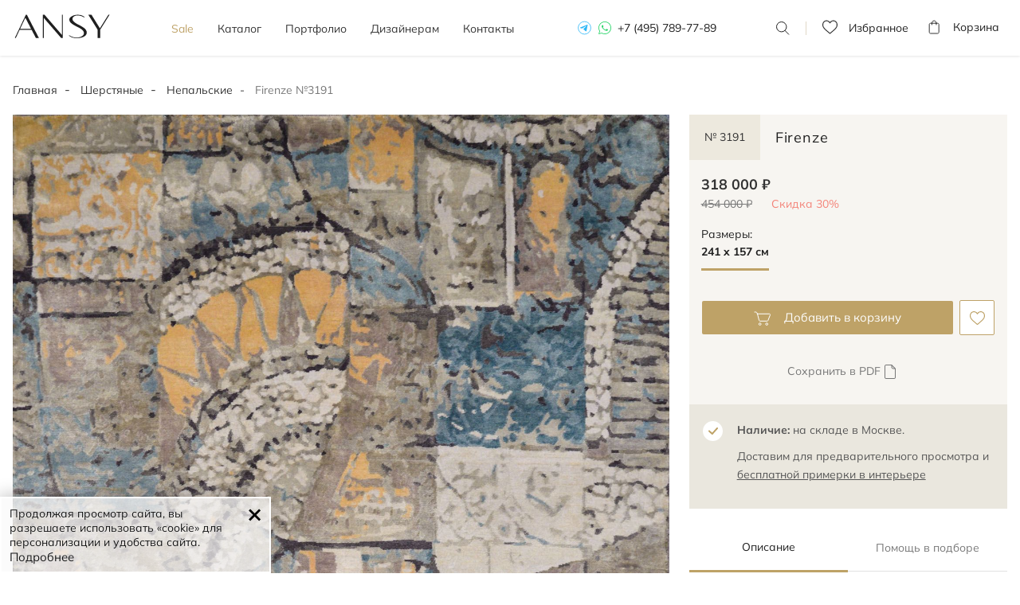

--- FILE ---
content_type: text/html; charset=UTF-8
request_url: https://ansygallery.ru/sherstyanye/firenze/
body_size: 14400
content:
<!DOCTYPE html>
<html lang="ru" itemscope itemtype="http://schema.org/WebPage">
<head>
    <meta charset="utf-8">
    <meta http-equiv="X-UA-Compatible" content="IE=edge">
    <meta name="viewport" content="width=device-width, initial-scale=1.0, shrink-to-fit=no , user-scalable=no">
    <meta name=“robots” content=“noyaca”/>

    <title itemprop="name">Непальский шерстяной ковер FIRENZE № 3191 (241 x 157 см) – купить онлайн в Москве</title>
    <meta name="description" content="Красивый непальский ковер FIRENZE № 3191. Соткан из высококачественных материалов и технологий ручного ковроткачества. Доступна виртуальная примерка под ваш интерьер." itemprop="description" />
    <meta name="keywords" content="Ковер FIRENZE 241 х 157 см" />
    
	<!--link rel="icon" type="image/svg+xml" href="/images/favicon.svg">
	<link rel="shortcut icon" type="image/svg+xml" href="/images/favicon.svg">
	<link rel="mask-icon" href="/images/favicon-mask.svg" color="#000000">
	<meta name="theme-color" content="#ffffff"-->
	
	<link rel="apple-touch-icon" sizes="180x180" href="/images/apple-touch-icon.png">
	<link rel="icon" type="image/svg+xml" href="/images/favicon.svg">
	<link rel="manifest" href="/images/site.webmanifest">
	<link rel="mask-icon" href="/images/safari-pinned-tab.svg" color="#bea267">
	<link rel="shortcut icon" href="/images/favicon.ico">
	<meta name="msapplication-TileColor" content="#bea267">
	<meta name="msapplication-config" content="/images/browserconfig.xml">
	<meta name="theme-color" content="#ffffff">

    
    <!-- Appended styles for site -->
        <link rel="stylesheet" href="/css/dist/all.min.css?v=1.6.12.0">
        <!--link rel="stylesheet" href="/css/ansygallery.ru/styles.css"-->

    <!-- NEW DESIGN 2023 CSS STYLES -->
    <link href="/css/ansygallery.ru/design-new-2023/swiper-bundle.css" rel="stylesheet">
    <link href="/css/ansygallery.ru/design-new-2023/style-new-2023.css?v=1.6.12.0" rel="stylesheet">
    <!-- NEW DESIGN 2023 CSS STYLES -->

        <link rel="canonical" href="https://ansygallery.ru/sherstyanye/firenze/"/>
    
    <!--[if lt IE 9]>
    <script src="https://oss.maxcdn.com/html5shiv/3.7.2/html5shiv.min.js"></script>
    <script src="https://oss.maxcdn.com/respond/1.4.2/respond.min.js"></script>
    <![endif]-->

    <!--
        <script>document.oncontextmenu = function (){return false};</script>
        -->

    <script>
        const MAX_FILESIZE = 5;
        const UPLOAD_FILE_TEXT = 'Загрузить файл ( макс. ' + MAX_FILESIZE + ' Mб.)';

        var ansygalleryCatalogScrollTop = false;
        
    </script>

    <!-- calltouch -->

    <script>

        (function(w,d,n,c){w.CalltouchDataObject=n;w[n]=function(){w[n]["callbacks"].push(arguments)};if(!w[n]["callbacks"]){w[n]["callbacks"]=[]}w[n]["loaded"]=false;if(typeof c!=="object"){c=[c]}w[n]["counters"]=c;for(var i=0;i<c.length;i+=1){p(c[i])}function p(cId){var a=d.getElementsByTagName("script")[0],s=d.createElement("script"),i=function(){a.parentNode.insertBefore(s,a)},m=typeof Array.prototype.find === 'function',n=m?"init-min.js":"init.js";s.async=true;s.src="https://mod.calltouch.ru/"+n+"?id="+cId;if(w.opera=="[object Opera]"){d.addEventListener("DOMContentLoaded",i,false)}else{i()}}})(window,document,"ct","os4ni7uh");

        window.sendToCallTouch = function(ct_data) {
            let ctParams = window.ct ? window.ct('calltracking_params','os4ni7uh') : undefined;
            let sessionId = '';

            if (ctParams && ctParams.sessionId) {
                sessionId = ctParams.sessionId;
            } else {
                sessionId = document.cookie.match(/_ct_session_id=([^;]+)/)?.[1] || '';
            }

            if (sessionId) ct_data['sessionId'] = sessionId;

            console.log(ct_data);

            $.ajax({
                url: 'https://api.calltouch.ru/calls-service/RestAPI/requests/78913/register/',
                dataType: 'json',
                type: 'POST',
                data: ct_data
            });
        };

    </script>

    <!-- calltouch -->
</head>
<body class="d-flex"><!-- new-design2020 -->
<div class="wrapper">
	<header class="header-menu ">

		<div class="container">
			<div class="header-block flex">
				<div id="header__mob-burger" class="header__mob-burger mobile-nav">
					<div class="header__mob-burger-icon">
						<span class="header__mob-burger-line header__mob-burger-line-1"></span>
						<span class="header__mob-burger-line header__mob-burger-line-2"></span>
						<span class="header__mob-burger-line header__mob-burger-line-3"></span>
					</div>
					<span class="header__mob-burger-text">Меню</span>
				</div>
				<div class="logo">
					<a href="/" itemprop="url">
						<img src="/images/design-new-2023/logo.svg" title="ANSY carpet company" alt="Логотип интернет-магазина ANSY carpet company">
					</a>
				</div>
				<nav>
					<ul class="nav flex" itemscope itemtype="http://schema.org/SiteNavigationElement">
						<li class="_color">
							<a href="/promo/" itemprop="name">Sale</a>
						</li>
						<li class="dropdown " itemprop="name">
							<a href="/catalog/" id="dLabel" aria-haspopup="true" aria-expanded="false"
							   itemprop="url" class="dropdown__arrow">
								Каталог
							</a>
							<div class="dropdown-menu" aria-labelledby="dLabel">
								<div class="catalog-page__categoryContainer-list">
									<div class="flex">
																														<div class="catalog-page__categoryContainer-list-wrapper">
											<span class="catalog-page__categoryContainer-list-title">Стиль</span>
											<div class="catalog-page__categoryContainer-list-body">
												<ul class="catalog-page__categoryContainer-list-ul">
																										<li class="catalog-page__categoryContainer-list-li">
														<a href="/classic/">Классические</a>
													</li>
																										<li class="catalog-page__categoryContainer-list-li">
														<a href="/sovremennye/">Современные</a>
													</li>
																										<li class="catalog-page__categoryContainer-list-li">
														<a href="/design/">Дизайнерские</a>
													</li>
																										<li class="catalog-page__categoryContainer-list-li">
														<a href="/kilim/">Килимы и сумахи</a>
													</li>
																									</ul>
											</div>
										</div>
										
																														<div class="catalog-page__categoryContainer-list-wrapper">
											<span class="catalog-page__categoryContainer-list-title">Материал</span>
											<div class="catalog-page__categoryContainer-list-body">
												<ul class="catalog-page__categoryContainer-list-ul">
																										<li class="catalog-page__categoryContainer-list-li">
														<a href="/sherstyanye/" >Шерстяные</a>
													</li>
																										<li class="catalog-page__categoryContainer-list-li">
														<a href="/shelkovye/" >Шелковые</a>
													</li>
																										<li class="catalog-page__categoryContainer-list-li">
														<a href="/sherst-shelk/" >Шерсть и шелк</a>
													</li>
																										<li class="catalog-page__categoryContainer-list-li">
														<a href="/bezvorsovye/" >Безворсовые</a>
													</li>
																									</ul>
											</div>
										</div>
										
                                                                                <div class="catalog-page__categoryContainer-list-wrapper">
											<span class="catalog-page__categoryContainer-list-title">Форма</span>
											<div class="catalog-page__categoryContainer-list-body">
												<ul class="catalog-page__categoryContainer-list-ul">
                                                    													<li class="catalog-page__categoryContainer-list-li" >
														<a href="/catalog/?shape=5#shape">
                                                            Прямоугольные														</a>
													</li>
                                                    													<li class="catalog-page__categoryContainer-list-li" >
														<a href="/catalog/?shape=6#shape">
                                                            Квадратные														</a>
													</li>
                                                    													<li class="catalog-page__categoryContainer-list-li" >
														<a href="/catalog/?shape=1#shape">
                                                            Круглые														</a>
													</li>
                                                    													<li class="catalog-page__categoryContainer-list-li" >
														<a href="/catalog/?shape=2#shape">
                                                            Овальные														</a>
													</li>
                                                                                                        </ul>
                                                    <ul class="catalog-page__categoryContainer-list-ul">
                                                        													<li class="catalog-page__categoryContainer-list-li" >
														<a href="/catalog/?shape=4#shape">
                                                            Парные														</a>
													</li>
                                                    													<li class="catalog-page__categoryContainer-list-li" >
														<a href="/catalog/?shape=3#shape">
                                                            Ковровые дорожки														</a>
													</li>
                                                    													<li class="catalog-page__categoryContainer-list-li" >
														<a href="/catalog/?shape=7#shape">
                                                            Неправильной формы														</a>
													</li>
                                                    												</ul>
											</div>
										</div>
                                        
                                        										<div class="catalog-page__categoryContainer-list-wrapper">
											<span class="catalog-page__categoryContainer-list-title">узор</span>
											<div class="catalog-page__categoryContainer-list-body">
												<ul class="catalog-page__categoryContainer-list-ul">
                                                                                                          <li class="catalog-page__categoryContainer-list-li">
                                                        <a href="/catalog/?pattern=1#pattern">
                                                            Растительный                                                        </a>
                                                      </li>
                                                                                                          <li class="catalog-page__categoryContainer-list-li">
                                                        <a href="/catalog/?pattern=2#pattern">
                                                            Геометрический                                                        </a>
                                                      </li>
                                                                                                          <li class="catalog-page__categoryContainer-list-li">
                                                        <a href="/catalog/?pattern=3#pattern">
                                                            Абстрактный                                                        </a>
                                                      </li>
                                                                                                          <li class="catalog-page__categoryContainer-list-li">
                                                        <a href="/catalog/?pattern=4#pattern">
                                                            Без узора                                                        </a>
                                                      </li>
                                                    												</ul>
											</div>
										</div>
                                        									</div>

									<a href="/catalog/" class="dropdown-menu__btn">Все ковры</a>
								</div>
							</div>
						</li>
						<li class="">
							<a href="/photos/" itemprop="name">Портфолио</a>
						</li>
						<li class="">
							<a href="/designers/" itemprop="name">Дизайнерам</a>
						</li>
						<!-- Этот пункт пока на паузе -->
					<!--
						<li class="dropdown">
							<a href="" itemprop="name">О компании</a>
							<div class="dropdown__arrow">
							</div>
							<div class="dropdown-menu" aria-labelledby="dLabel">
								<div class="catalog-page__categoryContainer-list">
									<div class="flex">
										<div class="catalog-page__categoryContainer-list-wrapper">
											<span class="catalog-page__categoryContainer-list-title">О компании</span>
											<div class="catalog-page__categoryContainer-list-body">
												<ul class="catalog-page__categoryContainer-list-ul">
													<li class="catalog-page__categoryContainer-list-li">
														<a href="/kilim/">О нас</a>
													</li>
													<li class="catalog-page__categoryContainer-list-li">
														<a href="/kilim/">Наше производство</a>
													</li>
													<li class="catalog-page__categoryContainer-list-li">
														<a href="/kilim/">Премиальный сервис</a>
													</li>
												</ul>
											</div>
										</div>

										<div class="catalog-page__categoryContainer-list-wrapper">
											<span class="catalog-page__categoryContainer-list-title">Услуги</span>
											<div class="catalog-page__categoryContainer-list-body">
												<ul class="catalog-page__categoryContainer-list-ul">
													<li class="catalog-page__categoryContainer-list-li">
														<a href="/kilim/">Подбор ковра</a>
													</li>
													<li class="catalog-page__categoryContainer-list-li">
														<a href="/kilim/">Примерка и доставка ковров</a>
													</li>
													<li class="catalog-page__categoryContainer-list-li">
														<a href="/kilim/">Постпродажное обслуживание</a>
													</li>
												</ul>
											</div>
										</div>
									</div>
								</div>
							</div>
						</li> -->
						<li class="">
							<a href="/contacts/" itemprop="name">Контакты</a>
						</li>
					</ul>
					<div class="tel tel-mobile">
						<a href="https://t.me/+79037292084" class="telegram" rel="nofollow"></a>
						<a href="https://wa.me/79037292084?text=Здравствуйте%20Ansygallery.ru" class="whatsapp" rel="nofollow"></a>
						<a href="tel:+74957897789">+7 (495) 789-77-89</a>
					</div>
				</nav>
				<div class="tel">
					<a href="https://t.me/+79037292084" class="telegram" rel="nofollow"></a>
					<a href="https://wa.me/79037292084?text=Здравствуйте%20Ansygallery.ru" class="whatsapp" rel="nofollow"></a>
					<a href="tel:+74957897789">+7 (495) 789-77-89</a>
				</div>
				<div class="search">
					<span></span>
					<form class="code">
						<input type="search" placeholder="Номер ковра" class="form-control codeFilter" value="">
						<button type="submit">Поиск</button>
						<label></label>
					</form>
				</div>


				
				<a href="/favorites/" rel="nofollow" target="_blank" class="favorits-btn">
    <div class="favorits ">
        <p>Избранное <span id="Favorites"></span></p>
    </div>
</a>

				<a href="/shopcart/" rel="nofollow" target="_blank" class="basket-btn">
	<div class="basket ">
		<p>Корзина <span id="Basket"></span></p>
	</div>
</a>
			</div>
		</div>
	</header><main>
<!--<noindex>-->
<!--
<div class="info-line">
    <p class="info-line__text">Мы всегда на связи, обслуживаем клиентов дистанционно, организуем бесплатную примерку и доставку ковров</p>
    <i class="info-line__close"></i>
</div>
-->
<!--</noindex>-->

<div id="breadcrumbs" class="container">
    <ol class="breadcrumb" itemprop="breadcrumb" itemscope itemtype="http://schema.org/BreadcrumbList">
        <li itemprop="itemListElement" itemscope itemtype="http://schema.org/ListItem">
            <a href="/" itemprop="item">
				Главная
				<meta itemprop="name" content="Главная" />
				<meta itemprop="position" content="1" />
			</a>
        </li>
                        <li itemprop="itemListElement" itemscope itemtype="http://schema.org/ListItem">
			<a href="/sherstyanye/" itemprop="item">
				Шерстяные				<meta itemprop="name" content="Шерстяные" />
				<meta itemprop="position" content="2" />
			</a>
		</li>
                                <li itemprop="itemListElement" itemscope itemtype="http://schema.org/ListItem">
			<a href="/nepalskie/" itemprop="item">
				Непальские				<meta itemprop="name" content="Непальские" />
				<meta itemprop="position" content="3" />
			</a>
		</li>
                                <li class="active" itemprop="itemListElement" itemscope itemtype="http://schema.org/ListItem">
			<a href="https://ansygallery.ru/sherstyanye/firenze/" itemprop="item">
				<meta itemprop="name" content="Firenze №3191" />
				<meta itemprop="position" content="4" />
			</a>
			<span>Firenze №3191</span>
		</li>
                    </ol>
</div>


    <section class="card-block">
        <div class="container">
            <div class="crd" itemscope itemtype="http://schema.org/Product">

                <div class="card-foto">
                    <div class="card-slider-block">
                        <div class="swiper cardSwiper">
                            <div class="swiper-wrapper">

                                <div class="swiper-slide">
                                    <a href="/cache/images/catalog/14809/0x0/ind0618-3855_1.jpg" data-fancybox="carpet">
                                        <div class="cloud-zoom" rel="position: 'inside', adjustX: 0, adjustY:0"
                                             href="/cache/images/catalog/14809/0x0/ind0618-3855_1.jpg">

                                            <!-- Блок picture для поддержки разных форматов изображений -->
                                            <picture>
                                                <!-- Если поддерживается webp, то будет загружен webp -->
                                                <source srcset="/cache/images/catalog/14809/0x0/ind0618-3855_1.jpg" type="image/webp" alt="Фото шерстяной Прямоугольный ковер FIRENZE"
                                                title="Firenze"
                                                itemprop="image">
                                                <!-- Если webp не поддерживается, будет загружен jpeg -->
                                                <source srcset="/cache/images/catalog/14809/0x0/ind0618-3855_1.jpg" type="image/jpeg" alt="Фото шерстяной Прямоугольный ковер FIRENZE"
                                                title="Firenze"
                                                itemprop="image">
                                                <!-- Fallback на img в случае, если ни одно из источников не поддерживается -->
                                                <img class="swiper-lazy" src="/cache/images/catalog/14809/0x0/ind0618-3855_1.jpg" loading="lazy"
                                                     alt="Фото шерстяной Прямоугольный ковер FIRENZE"
                                                title="Firenze"
                                                itemprop="image">
                                            </picture>
                                            <div class="swiper-lazy-preloader"></div>

                                            <!-- <img src="/cache/images/catalog/14809/0x0/ind0618-3855_1.webp"
                                                  alt="Фото шерстяной Прямоугольный ковер FIRENZE"
                                             title="Firenze"
                                             itemprop="image"
                                             >-->
                                         </div>
                                     </a>
                                 </div>

                                                                  <div class="swiper-slide">
                                     <a href="/cache/images/catalog/14810/0x0/ind06182-4098.webp" data-fancybox="carpet">
                                         <div class="cloud-zoom" rel="position: 'inside', adjustX: 0, adjustY:0"
                                              href="/cache/images/catalog/14810/0x0/ind06182-4098.jpg">

                                             <picture>
                                                 <!-- Если поддерживается webp, то будет загружен webp -->
                                                <source srcset="/cache/images/catalog/14810/0x0/ind06182-4098.jpg" type="image/webp" title=""
                                                 alt="Ковер ручной работы FIRENZE 241x157cm фотография">
                                                <!-- Если webp не поддерживается, будет загружен jpeg -->
                                                <source srcset="/cache/images/catalog/14810/0x0/ind06182-4098.jpg" type="image/jpeg" title=""
                                                 alt="Ковер ручной работы FIRENZE 241x157cm фотография">
                                                <!-- Fallback на img в случае, если ни одно из источников не поддерживается -->
                                                <img class="swiper-lazy" src="/cache/images/catalog/14810/0x0/ind06182-4098.jpg" loading="lazy"
                                                     title=""
                                                alt="Ковер ручной работы FIRENZE 241x157cm фотография">
                                            </picture>

                                             <div class="swiper-lazy-preloader"></div>
                                            <!--  <img src="/cache/images/catalog/14810/0x0/ind06182-4098.webp"
                                                   title=""
                                              alt="Ковер ручной работы FIRENZE 241x157cm фотография"
                                              >-->


                                          </div>
                                      </a>
                                  </div>
                                                                   <div class="swiper-slide">
                                     <a href="/cache/images/catalog/14811/0x0/ind06182-4099.webp" data-fancybox="carpet">
                                         <div class="cloud-zoom" rel="position: 'inside', adjustX: 0, adjustY:0"
                                              href="/cache/images/catalog/14811/0x0/ind06182-4099.jpg">

                                             <picture>
                                                 <!-- Если поддерживается webp, то будет загружен webp -->
                                                <source srcset="/cache/images/catalog/14811/0x0/ind06182-4099.jpg" type="image/webp" title=""
                                                 alt="Шерстяной ковер ручной вязки FIRENZE, размер 241x157cm изображение">
                                                <!-- Если webp не поддерживается, будет загружен jpeg -->
                                                <source srcset="/cache/images/catalog/14811/0x0/ind06182-4099.jpg" type="image/jpeg" title=""
                                                 alt="Шерстяной ковер ручной вязки FIRENZE, размер 241x157cm изображение">
                                                <!-- Fallback на img в случае, если ни одно из источников не поддерживается -->
                                                <img class="swiper-lazy" src="/cache/images/catalog/14811/0x0/ind06182-4099.jpg" loading="lazy"
                                                     title=""
                                                alt="Шерстяной ковер ручной вязки FIRENZE, размер 241x157cm изображение">
                                            </picture>

                                             <div class="swiper-lazy-preloader"></div>
                                            <!--  <img src="/cache/images/catalog/14811/0x0/ind06182-4099.webp"
                                                   title=""
                                              alt="Шерстяной ковер ручной вязки FIRENZE, размер 241x157cm изображение"
                                              >-->


                                          </div>
                                      </a>
                                  </div>
                                                                   <div class="swiper-slide">
                                     <a href="/cache/images/catalog/14812/0x0/ind06182-4100.webp" data-fancybox="carpet">
                                         <div class="cloud-zoom" rel="position: 'inside', adjustX: 0, adjustY:0"
                                              href="/cache/images/catalog/14812/0x0/ind06182-4100.jpg">

                                             <picture>
                                                 <!-- Если поддерживается webp, то будет загружен webp -->
                                                <source srcset="/cache/images/catalog/14812/0x0/ind06182-4100.jpg" type="image/webp" title=""
                                                 alt="Ручной ковер FIRENZE №3191">
                                                <!-- Если webp не поддерживается, будет загружен jpeg -->
                                                <source srcset="/cache/images/catalog/14812/0x0/ind06182-4100.jpg" type="image/jpeg" title=""
                                                 alt="Ручной ковер FIRENZE №3191">
                                                <!-- Fallback на img в случае, если ни одно из источников не поддерживается -->
                                                <img class="swiper-lazy" src="/cache/images/catalog/14812/0x0/ind06182-4100.jpg" loading="lazy"
                                                     title=""
                                                alt="Ручной ковер FIRENZE №3191">
                                            </picture>

                                             <div class="swiper-lazy-preloader"></div>
                                            <!--  <img src="/cache/images/catalog/14812/0x0/ind06182-4100.webp"
                                                   title=""
                                              alt="Ручной ковер FIRENZE №3191"
                                              >-->


                                          </div>
                                      </a>
                                  </div>
                                                                   <div class="swiper-slide">
                                     <a href="/cache/images/catalog/14813/0x0/ind06182-4105.webp" data-fancybox="carpet">
                                         <div class="cloud-zoom" rel="position: 'inside', adjustX: 0, adjustY:0"
                                              href="/cache/images/catalog/14813/0x0/ind06182-4105.jpg">

                                             <picture>
                                                 <!-- Если поддерживается webp, то будет загружен webp -->
                                                <source srcset="/cache/images/catalog/14813/0x0/ind06182-4105.jpg" type="image/webp" title=""
                                                 alt="Непальский ковер FIRENZE шерстяной Прямоугольный 241x157cm фото крупным планом">
                                                <!-- Если webp не поддерживается, будет загружен jpeg -->
                                                <source srcset="/cache/images/catalog/14813/0x0/ind06182-4105.jpg" type="image/jpeg" title=""
                                                 alt="Непальский ковер FIRENZE шерстяной Прямоугольный 241x157cm фото крупным планом">
                                                <!-- Fallback на img в случае, если ни одно из источников не поддерживается -->
                                                <img class="swiper-lazy" src="/cache/images/catalog/14813/0x0/ind06182-4105.jpg" loading="lazy"
                                                     title=""
                                                alt="Непальский ковер FIRENZE шерстяной Прямоугольный 241x157cm фото крупным планом">
                                            </picture>

                                             <div class="swiper-lazy-preloader"></div>
                                            <!--  <img src="/cache/images/catalog/14813/0x0/ind06182-4105.webp"
                                                   title=""
                                              alt="Непальский ковер FIRENZE шерстяной Прямоугольный 241x157cm фото крупным планом"
                                              >-->


                                          </div>
                                      </a>
                                  </div>
                                                                </div>
                              <div class="swiper-pagination"></div>
                          </div>
                          <div class="swiper-arrow">
                              <div class="swiper-button-prev swiper-prev"></div>
                              <div class="swiper-button-next swiper-next"></div>
                          </div>
                      </div>
                      <div class="col-md-8"></div>
                      <!--button class="fitting__btn-mobile btn-icon roomvo-stimr" data-active="true"
                              data-roomvo-vendor-code="kover_vilen_14" style="visibility: visible;"><span>виртуальная
                                      примерка</span></button-->
                </div>











            <div class="card-info-block">

                <div class="card-info">

                    
                    <input type="hidden" id="objectId" value="2191">

                    <h1 class="card-h1-title">
                        <span class="card-articul" itemprop="model">№ 3191</span>
                        <span class="card-title" itemprop="name">Firenze</span>
                    </h1>

                    <div class="tab-content" itemprop="offers" itemscope itemtype="http://schema.org/Offer">
                        <div class="tab-pane active">
                                                        <p>318 000 ₽</p>

                            <meta itemprop="price" content="318000" />
                            <meta itemprop="priceCurrency" content="RUB" />
                            <meta itemprop="availability" content="http://schema.org/InStock" />

                                                        <div class="old">
                                <p>454 000 ₽</p>
                                                                <span>Скидка 30%</span>
                                                            </div>
                            

                            
                                                    </div>
                    </div>


                    <span class="card-size">Размеры:</span>
                    <div class="card-tab">
                        <ul class="nav nav-tabs" id="nav-tab">

                            <li class="nav-item active">
                                <label class="radio">
                                    <input required="" type="radio" name="answer1" checked="">
                                    <span>241 x 157 см</span>
                                </label>
                            </li>
                                                    </ul>
                    </div>


                    <div class="add-block">
									<span class="add removeFromShopcart hideImportant"
                                          data-goodId="2191"
                                          data-goodClass="\modules\catalog\catalog\lib\CatalogItem"
                                          data-goodCode="sh2191"
                                    >
										Удалить из корзины
										<div class="add-to-favorites">
											<input type="checkbox" tabindex="0">
											<label class="checkbox-icon" style="display:none;"></label>
										</div>
									</span>
                        <span class="add addToShopcart "
                              data-objectId="2191"
                              data-objectClass="\modules\catalog\catalog\lib\CatalogItem"
                              onclick="addInBasket()"
                        >
										Добавить в корзину
										<div class="add-to-favorites">
											<input type="checkbox" checked="" tabindex="0">
											<label class="checkbox-icon" style="display:none;"></label>
										</div>
									</span>
                        <span class="like removeFromFavorites hideImportant"
                              data-goodId="2191"
                              data-goodClass="\modules\catalog\catalog\lib\CatalogItem"
                              data-goodCode="sh2191"
                        >
										<div class="add-to-favorites">
											<input type="checkbox" checked="" tabindex="0">
											<label class="checkbox-icon" style="display:none;"></label>
										</div>
									</span>
                        <span class="like addToFavorites "
                              data-objectId="2191"
                              data-objectClass="\modules\catalog\catalog\lib\CatalogItem"
                        >
										<div class="add-to-favorites">
											<input type="checkbox" checked="" tabindex="0">
											<label class="checkbox-icon" style="display:none;"></label>
										</div>
									</span>
                    </div>

                    <div class="download-blocks download-blocks_product">
                        <!--noindex-->
                        <a href="/catalog/getPDF/firenze/" class="download-blocks__button download-blocks__button_pdf" rel="nofollow">
                            Сохранить в PDF
                        </a>
                        <!--/noindex-->

                                            </div>

                    


                                    <!--button class="gold-button-bg product-page__block-btn" type="button"><i></i>Выбрать ковер</button-->

									
                    
                </div>

                <div class="availability">
                    <p><span class="bold">Наличие:</span>  на складе в Москве. </p><p><span>Доставим для предварительного просмотра и  <span class="text-primary link-dashed" data-toggle="popover" data-trigger="focus" tabindex="0" data-html="true" data-placement="top" data-content="<p>Бесплатно для Москвы и Моск. обл.</p>" data-original-title="" title="">бесплатной примерки в интерьере</span></span></p>
                </div>

                <div class="product-page__block">
                </div>

                <div class="description">
                    <ul class="nav flex" id="pills-tab" role="tablist">
                        <li class="nav-item active" role="presentation">
                            <a class="nav-link" data-toggle="pill" href="#tab1" role="tab">Описание</a>
                        </li>
                        <li class="nav-item" role="presentation">
                            <a class="nav-link" data-toggle="pill" href="#tab2" role="tab">Помощь в подборе</a>
                        </li>
                    </ul>
                    <div class="tab-content" id="pills-tabContent">
                        <a class="nav-link" data-toggle="collapse" href="#tab1">Описание</a>
                        <div class="tab-pane collapse active in" id="tab1" role="tabpanel">
                            <ul class="list">
                                                                <li>                    <figcaption class="media-body"><span class="media-heading">Ручная работа</span>
                        <p>Ковёр <span id="makeConditionsPeoples">ткали 2 мастера</span> в течение <span id="makeConditionsMonths">6 месяцев</span>.</p>
                    </figcaption></li>
                                                                                                <li>        
        <figcaption class="media-body">
          <span class="media-heading">Шерсть + бамбуковый шелк</span>
          <p>Овечья шерсть – мягкий на ощупь, эластичный и долговечный материал.<br>Бамбуковый шелк – гипоаллергенное волокно, придающее блеск орнаменту ковра.</p>
        </figcaption></li>
                                                                                                <li>                                
                                
                                <figcaption class="media-body">
                                    <span class="media-heading">Высокая плотность</span>
                                    <p>Соткан с применением двойного узелка.<br>Более 200 000 узлов на квадратный метр.</p>
                                </figcaption></li>
                                                                                                <li itemprop="brand"><span class="media-heading">Непальский ковер</span><p>Соткан по заказу ANSY в Бадохи (Индия) с применением непальского узелка.</p></li>
                                                            </ul>
                            <ul class="product-info">
                                                                <!--li><span>Коллекция:</span> Sultanabad</li-->
                                                                <li>
                                    <span>Цвета:</span>
                                    <span>
                                                                                                                                                                                                        <a href="/catalog/?color=12#color">
                                            Белый/Сливочный                                            <!--<i class="circle-color circle-color__white"></i>-->
                                        </a>
                                                                                                                        ,                                         <a href="/catalog/?color=3#color">
                                            Желтый                                            <!--<i class="circle-color circle-color__yellow"></i>-->
                                        </a>
                                                                                                                        ,                                         <a href="/catalog/?color=5#color">
                                            Серый                                            <!--<i class="circle-color circle-color__grey"></i>-->
                                        </a>
                                                                                                                        ,                                         <a href="/catalog/?color=4#color">
                                            Синий                                            <!--<i class="circle-color circle-color__blue"></i>-->
                                        </a>
                                                                                                                        ,                                         <a href="/catalog/?color=11#color">
                                            Мультиколор                                            <!--<i class="circle-color circle-color__rainbow"></i>-->
                                        </a>
                                                                            </span>
                                </li>
                                                                                                <li>
                                    <span>Узоры:</span>
                                    <span>
                                                                                                                                                                                                        <a href="/catalog/?pattern=3#pattern">Абстрактный</a>
                                                                            </span>
                                </li>
                                                            </ul>
                            <div class="product-text">
                                                                <p itemprop="description">
                                    Вид на знаменитый флорентийский мост явно вдохновил автора на создание эскиза этого потрясающего ковра. А использование высококачественных материалов и технологий ручного ковроткачества превратило замысел мастера в шедевр.                                </p>
                                                            </div>
                        </div>

                        <a class="nav-link collapsed" data-toggle="collapse" href="#tab2">Помощь в подборе</a>
                        <div class="tab-pane collapse" id="tab2" role="tabpanel">
                            <ul class="product-page__tab-assist">
                                <li class="product-page__tab-assist-item">
                                    <span class="product-page__tab-assist-num">1</span>
                                    <div class="product-page__tab-assist-description">
                                        <p>Определитесь с размером ковра: <br>
                                            замерьте минимум и максимум по длине и ширине.</p>
                                        <a href="/carpets/recommended/kak_vyibrat_razmer_kovra/" target="_blank"
                                           rel="nofollow">Как выбрать размер ковра?</a>
                                    </div>
                                </li>
                                <li class="product-page__tab-assist-item">
                                    <span class="product-page__tab-assist-num">2</span>
                                    <div class="product-page__tab-assist-description">
                                        <p>Сфотографируйте свой интерьер и отправьте нам на
                                            <a href="https://wa.me/79037292084?text=Здравствуйте%20Ansygallery.ru">Whatsapp</a>
                                            или
                                            <a href="mailto:info@ansygallery.ru">email</a>
                                        </p>
                                    </div>
                                </li>
                                <li class="product-page__tab-assist-item">
                                    <span class="product-page__tab-assist-num">3</span>
                                    <div class="product-page__tab-assist-description">
                                        <p>Получите подборку подходящих ковров от наших декораторов</p>
                                    </div>
                                </li>
                            </ul>
                            <div class="product-page__tab-assist-footer">
                                <div class="product-page__tab-assist-footer-line">
                                    <span>или</span>
                                </div>
                                <p class="product-page__tab-assist-footer-text">Позвоните нам и получите персональные
                                    рекомендации по телефону</p>
                                <a class="product-page__tab-assist-footer-num" href="tel:+79037292084">+7 903 729 20 84</a>
                            </div>
                        </div>
                    </div>
                </div>
						



			 
			 
			 
			 

				</div>
			</div>

        </div>


			        <section class="similar similar-padding">
					<!--noindex-->
            <div class="container">
                <div class="similar-block">
                    <h3>Похожие модели</h3>
                </div>
            </div>
            <div class="slider">
                <div class="swiper similarSwiper">
                    <div class="swiper-wrapper">
						                        <div class="swiper-slide">
						<div id="id1518" class="novelties-blk  " itemscope itemprop="itemListElement" itemtype="http://schema.org/Product">

	
	<div class="novelties-foto">
        
                  <span class="sale">-35%</span>
        
		<a href="/sherst-shelk/bristol_2518/" itemprop="url" data-prod-id="1518" target="_blank">
			<div class="cloud-zoom" rel="position: 'inside', adjustX: 0, adjustY:0"
				 href="/cache/images/catalog/20166/0x0/_DSC1318.jpg">

              <picture>
                <img src="/cache/images/catalog/20166/340x0/_DSC1318.jpg" alt="Непальский Bristol ковер №2518 240x167cm из шелка и шерсти"
                     title="Непальский Bristol ковер №2518 240x167cm из шелка и шерсти"
                     class="image-rotate-0" style="" itemprop="image"
                     loading="lazy"
                >
              </picture>

			</div>
		</a>

		<span class="like removeFromFavorites hideImportant"
			  data-goodId="1518"
			  data-goodClass="\modules\catalog\catalog\lib\CatalogItem"
			  data-goodCode="sh1518"
		>
											<div class="add-to-favorites">
												<input type="checkbox" checked="" tabindex="0">
												<label class="checkbox-icon" style="display:none;"></label>
											</div>
										</span>
		<span class="like addToFavorites "
			  data-objectId="1518"
			  data-objectClass="\modules\catalog\catalog\lib\CatalogItem"
		>
											<div class="add-to-favorites">
												<input type="checkbox" checked="" tabindex="0">
												<label class="checkbox-icon" style="display:none;"></label>
											</div>
										</span>
		<span class="add removeFromShopcart hideImportant"
			  data-goodId="1518"
			  data-goodClass="\modules\catalog\catalog\lib\CatalogItem"
			  data-goodCode="sh1518"
		>
											<div class="add-to-favorites">
												<input type="checkbox" tabindex="0">
												<label class="checkbox-icon" style="display:none;"></label>
											</div>
										</span>
		<span class="add addToShopcart "
			  data-objectId="1518"
			  data-objectClass="\modules\catalog\catalog\lib\CatalogItem"
			  onclick="addInBasket()"
		>
											<div class="add-to-favorites">
												<input type="checkbox" checked="" tabindex="0">
												<label class="checkbox-icon" style="display:none;"></label>
											</div>
										</span>
	</div>
	<div class="novelties-info">
		<div class="novelties-title" itemprop="name">
			<a href="/sherst-shelk/bristol_2518/" data-prod-id="1518" target="_blank">
				Bristol				<span>№ 2518</span>
			</a>
			<span class="size">
				<span>
					240 х 167 см
				</span>
				<span>
					шерсть и бамб. шелк				</span>
			</span>
		</div>
		<meta itemprop="position" content="1518" />
		<meta itemprop="description" content="№ 2518 Bristol" />
		<div class="novelties-price" itemscope itemprop="offers" itemtype="http://schema.org/Offer">
			<p>
														<span>401 000 ₽</span>
										261 000 ₽
					<meta itemprop="price" content="261000" />
					<meta itemprop="priceCurrency" content="RUB" />
					<meta itemprop="availability" content="http://schema.org/InStock" />
							</p>
		</div>
	</div>
</div>						</div>
						                        <div class="swiper-slide">
						<div id="id1965" class="novelties-blk  " itemscope itemprop="itemListElement" itemtype="http://schema.org/Product">

	
	<div class="novelties-foto">
        
                  <span class="sale">-50%</span>
        
		<a href="/sherst-shelk/kover_chester_15/" itemprop="url" data-prod-id="1965" target="_blank">
			<div class="cloud-zoom" rel="position: 'inside', adjustX: 0, adjustY:0"
				 href="/cache/images/catalog/26252/0x0/_DSC9820.jpg">

              <picture>
                <img src="/cache/images/catalog/26252/340x0/_DSC9820.jpg" alt="Индийский Chester ковер №2965 245x155cm из шелка и шерсти"
                     title="Индийский Chester ковер №2965 245x155cm из шелка и шерсти"
                     class="image-rotate-0" style="" itemprop="image"
                     loading="lazy"
                >
              </picture>

			</div>
		</a>

		<span class="like removeFromFavorites hideImportant"
			  data-goodId="1965"
			  data-goodClass="\modules\catalog\catalog\lib\CatalogItem"
			  data-goodCode="sh1965"
		>
											<div class="add-to-favorites">
												<input type="checkbox" checked="" tabindex="0">
												<label class="checkbox-icon" style="display:none;"></label>
											</div>
										</span>
		<span class="like addToFavorites "
			  data-objectId="1965"
			  data-objectClass="\modules\catalog\catalog\lib\CatalogItem"
		>
											<div class="add-to-favorites">
												<input type="checkbox" checked="" tabindex="0">
												<label class="checkbox-icon" style="display:none;"></label>
											</div>
										</span>
		<span class="add removeFromShopcart hideImportant"
			  data-goodId="1965"
			  data-goodClass="\modules\catalog\catalog\lib\CatalogItem"
			  data-goodCode="sh1965"
		>
											<div class="add-to-favorites">
												<input type="checkbox" tabindex="0">
												<label class="checkbox-icon" style="display:none;"></label>
											</div>
										</span>
		<span class="add addToShopcart "
			  data-objectId="1965"
			  data-objectClass="\modules\catalog\catalog\lib\CatalogItem"
			  onclick="addInBasket()"
		>
											<div class="add-to-favorites">
												<input type="checkbox" checked="" tabindex="0">
												<label class="checkbox-icon" style="display:none;"></label>
											</div>
										</span>
	</div>
	<div class="novelties-info">
		<div class="novelties-title" itemprop="name">
			<a href="/sherst-shelk/kover_chester_15/" data-prod-id="1965" target="_blank">
				Chester				<span>№ 2965</span>
			</a>
			<span class="size">
				<span>
					245 х 155 см
				</span>
				<span>
					шерсть и бамб. шелк				</span>
			</span>
		</div>
		<meta itemprop="position" content="1965" />
		<meta itemprop="description" content="№ 2965 Chester" />
		<div class="novelties-price" itemscope itemprop="offers" itemtype="http://schema.org/Offer">
			<p>
														<span>285 000 ₽</span>
										143 000 ₽
					<meta itemprop="price" content="143000" />
					<meta itemprop="priceCurrency" content="RUB" />
					<meta itemprop="availability" content="http://schema.org/InStock" />
							</p>
		</div>
	</div>
</div>						</div>
						                        <div class="swiper-slide">
						<div id="id1067" class="novelties-blk  " itemscope itemprop="itemListElement" itemtype="http://schema.org/Product">

	
	<div class="novelties-foto">
        
                  <span class="sale">-50%</span>
        
		<a href="/sherst-shelk/novaya_klassika_2067/" itemprop="url" data-prod-id="1067" target="_blank">
			<div class="cloud-zoom" rel="position: 'inside', adjustX: 0, adjustY:0"
				 href="/cache/images/catalog/19734/0x0/_DSC0248.jpg">

              <picture>
                <img src="/cache/images/catalog/19734/340x0/_DSC0248.jpg" alt="Современный Индийский ковер Amboise №2067 242x166cm из шерсти и бамб. шелка в стиле неоклассика"
                     title="Современный Индийский ковер Amboise №2067 242x166cm из шерсти и бамб. шелка в стиле неоклассика"
                     class="image-rotate-0" style="" itemprop="image"
                     loading="lazy"
                >
              </picture>

			</div>
		</a>

		<span class="like removeFromFavorites hideImportant"
			  data-goodId="1067"
			  data-goodClass="\modules\catalog\catalog\lib\CatalogItem"
			  data-goodCode="sh1067"
		>
											<div class="add-to-favorites">
												<input type="checkbox" checked="" tabindex="0">
												<label class="checkbox-icon" style="display:none;"></label>
											</div>
										</span>
		<span class="like addToFavorites "
			  data-objectId="1067"
			  data-objectClass="\modules\catalog\catalog\lib\CatalogItem"
		>
											<div class="add-to-favorites">
												<input type="checkbox" checked="" tabindex="0">
												<label class="checkbox-icon" style="display:none;"></label>
											</div>
										</span>
		<span class="add removeFromShopcart hideImportant"
			  data-goodId="1067"
			  data-goodClass="\modules\catalog\catalog\lib\CatalogItem"
			  data-goodCode="sh1067"
		>
											<div class="add-to-favorites">
												<input type="checkbox" tabindex="0">
												<label class="checkbox-icon" style="display:none;"></label>
											</div>
										</span>
		<span class="add addToShopcart "
			  data-objectId="1067"
			  data-objectClass="\modules\catalog\catalog\lib\CatalogItem"
			  onclick="addInBasket()"
		>
											<div class="add-to-favorites">
												<input type="checkbox" checked="" tabindex="0">
												<label class="checkbox-icon" style="display:none;"></label>
											</div>
										</span>
	</div>
	<div class="novelties-info">
		<div class="novelties-title" itemprop="name">
			<a href="/sherst-shelk/novaya_klassika_2067/" data-prod-id="1067" target="_blank">
				Amboise				<span>№ 2067</span>
			</a>
			<span class="size">
				<span>
					242 х 166 см
				</span>
				<span>
					шерсть и бамб. шелк				</span>
			</span>
		</div>
		<meta itemprop="position" content="1067" />
		<meta itemprop="description" content="№ 2067 Amboise" />
		<div class="novelties-price" itemscope itemprop="offers" itemtype="http://schema.org/Offer">
			<p>
														<span>522 000 ₽</span>
										261 000 ₽
					<meta itemprop="price" content="261000" />
					<meta itemprop="priceCurrency" content="RUB" />
					<meta itemprop="availability" content="http://schema.org/InStock" />
							</p>
		</div>
	</div>
</div>						</div>
						                        <div class="swiper-slide">
						<div id="id3934" class="novelties-blk  " itemscope itemprop="itemListElement" itemtype="http://schema.org/Product">

	
	<div class="novelties-foto">
        
        
		<a href="/sherst-shelk/urban_85/" itemprop="url" data-prod-id="3934" target="_blank">
			<div class="cloud-zoom" rel="position: 'inside', adjustX: 0, adjustY:0"
				 href="/cache/images/catalog/33228/0x0/_DSC2453.jpg">

              <picture>
                <img src="/cache/images/catalog/33228/340x0/_DSC2453.jpg" alt="Индийский Urban ковер №4934 250x165cm из шелка и шерсти"
                     title="Индийский Urban ковер №4934 250x165cm из шелка и шерсти"
                     class="image-rotate-0" style="" itemprop="image"
                     loading="lazy"
                >
              </picture>

			</div>
		</a>

		<span class="like removeFromFavorites hideImportant"
			  data-goodId="3934"
			  data-goodClass="\modules\catalog\catalog\lib\CatalogItem"
			  data-goodCode="sh3934"
		>
											<div class="add-to-favorites">
												<input type="checkbox" checked="" tabindex="0">
												<label class="checkbox-icon" style="display:none;"></label>
											</div>
										</span>
		<span class="like addToFavorites "
			  data-objectId="3934"
			  data-objectClass="\modules\catalog\catalog\lib\CatalogItem"
		>
											<div class="add-to-favorites">
												<input type="checkbox" checked="" tabindex="0">
												<label class="checkbox-icon" style="display:none;"></label>
											</div>
										</span>
		<span class="add removeFromShopcart hideImportant"
			  data-goodId="3934"
			  data-goodClass="\modules\catalog\catalog\lib\CatalogItem"
			  data-goodCode="sh3934"
		>
											<div class="add-to-favorites">
												<input type="checkbox" tabindex="0">
												<label class="checkbox-icon" style="display:none;"></label>
											</div>
										</span>
		<span class="add addToShopcart "
			  data-objectId="3934"
			  data-objectClass="\modules\catalog\catalog\lib\CatalogItem"
			  onclick="addInBasket()"
		>
											<div class="add-to-favorites">
												<input type="checkbox" checked="" tabindex="0">
												<label class="checkbox-icon" style="display:none;"></label>
											</div>
										</span>
	</div>
	<div class="novelties-info">
		<div class="novelties-title" itemprop="name">
			<a href="/sherst-shelk/urban_85/" data-prod-id="3934" target="_blank">
				Urban				<span>№ 4934</span>
			</a>
			<span class="size">
				<span>
					250 х 165 см
				</span>
				<span>
					шерсть и бамб. шелк				</span>
			</span>
		</div>
		<meta itemprop="position" content="3934" />
		<meta itemprop="description" content="№ 4934 Urban" />
		<div class="novelties-price" itemscope itemprop="offers" itemtype="http://schema.org/Offer">
			<p>
														557 000 ₽
					<meta itemprop="price" content="557000" />
					<meta itemprop="priceCurrency" content="RUB" />
					<meta itemprop="availability" content="http://schema.org/InStock" />
							</p>
		</div>
	</div>
</div>						</div>
						                    </div>
                </div>
            </div>
					<!--/noindex-->
        </section>
        </main>












<div class="modal modal_product fade modal-container modal-priceRequest" id="call-ask-order" tabindex="-1" role="dialog" aria-labelledby="call-ask-order" aria-hidden="true">
    <div class="modal-dialog">
        <div class="modal-content new-design2020 new-price-modal">
            <div class="modal-header">
                <button type="button" class="close" data-dismiss="modal" aria-hidden="true"></button>
            </div>
            <div class="modal-body">
                <h3 class="h3 text-center modal-container__title">Запрос цены</h3>
                <div class="modal-priceRequest__wrapper">
                    <div class="modal-priceRequest__wrapper-container">
                        <div class="modal-priceRequest__wrapper-container-left">
                            <figure class="product-card">
                                <picture class="product-card__img">
                                    <a href="#">
                                        <img class="w-100" data-src="/cache/images/catalog/14809/265x0/ind0618-3855_1.jpg" alt="Запрос цены">
                                    </a>
                                    <div class="product-card__liked"></div>
                                </picture>
                                <figcaption class="product-card__description product-card__description-desktop">
                                    <div class="product-card__description-text">
                                        <p class="product-card__description-title"><a href="#">Firenze</a> <i></i> <span>№ 3191</span></p>
                                        <p class="product-card__description-parameters">241x157 см, <span>шерсть и бамб. шелк</span></p>
                                    </div>
                                    <div class="product-card__description-price">
                                        				<span class="product-card__description-price-old">454 000 руб.</span>
				<p class="product-card__description-price-current">318 000 <span>руб.</span></p>
			                                    </div>
                                </figcaption>
                                <figcaption class="product-card__description product-card__description-mobil product-card__description-mobil-catalog">
                                    <div class="product-card__description-text">
                                        <span class="product-card__description-text-size">241x157 см</span>
                                    </div>
                                    <div class="product-card__description-price">
                                        				<span class="product-card__description-price-old">454 000 руб.</span>
				<p class="product-card__description-price-current">318 000 <span>руб.</span></p>
			                                    </div>
                                </figcaption>
                                <figcaption class="product-card__description product-card__description-mobil product-card__description-mobil-all">
                                    <div class="product-card__description-text">
                                        <p class="product-card__description-title"><a href="#">Firenze</a></p>
                                    </div>
                                    <div class="product-card__description-price">
                                        				<span class="product-card__description-price-old">454 000 руб.</span>
				<p class="product-card__description-price-current">318 000 <span>руб.</span></p>
			                                    </div>
                                </figcaption>
                                <figcaption class="product-card__description product-card__description-mobil product-card__description-mobil-article">
                                    <div class="product-card__description-text">
                                        <p class="product-card__description-title"><a href="#">Firenze</a></p>
                                    </div>
                                    <div class="product-card__description-num">
                                        <p>№ 3191</p>
                                    </div>
                                </figcaption>
                            </figure>
                        </div>
                        <div class="modal-priceRequest__wrapper-container-right">
                            <div class="askPrice" data-action="/feedback/askPrice/" data-method="post">
								<input type="hidden" name="askProduct" value="Firenze (№3191) 241x157см (шерсть и бамб. шелк)">
								<input type="hidden" name="askPath" value="/sherstyanye/firenze/">
								<input type="hidden" name="askImagePath" value="/home/user/web/ansygallery.ru/public_html/files/catalog/images/2191/14809.jpg">
								<input type="hidden" name="askImageExtension" value="jpg">
								<input type="hidden" id="askContact" name="askContact" value="">
                                <div class="form-group modal-container__form modal-container__form-item modal-container__form-initials">
                                    <input type="text" class="form-control input-main" name="clientName" id="exampleInputName2" placeholder="Ваше имя*"  value="">
                                </div>
                                <div class="form-group modal-container__form modal-container__form-item modal-container__form-phone">
                                    <input type="text" class="form-control input-main " name="askPhone" id="exampleInputPassword1" placeholder="Контактный телефон*">
                                </div>
                                <div class="modal-priceRequest__wrapper-connection">
                                    <span class="modal-priceRequest__wrapper-connection-title">Выберите способ связи с Вами</span>
                                    <div class="modal-priceRequest__wrapper-connection-list">
                                        <label class="modal-priceRequest__wrapper-connection-list-label">
                                            <input type="radio" checked="checked" name="r1" id="r1" value="WhatsApp">
                                            <div class="modal-priceRequest__wrapper-connection-item active">
                                                <span class="modal-priceRequest__wrapper-connection-item-img">
                                                    <i class="modal-icon-wp"></i>
                                                </span>
                                                <p class="modal-priceRequest__wrapper-connection-item-text">WhatsApp</p>
                                            </div>
                                        </label>
                                        <!--
                                        <label class="modal-priceRequest__wrapper-connection-list-label">
                                            <input type="radio" name="r1" id="r2" value="Telegram">
                                            <div class="modal-priceRequest__wrapper-connection-item">
                                            <span class="modal-priceRequest__wrapper-connection-item-img">
                                                <i class="modal-icon-sms"></i>
                                            </span>
                                                <p class="modal-priceRequest__wrapper-connection-item-text">Telegram</p>
                                            </div>
                                        </label>
                                        -->
                                        <label class="modal-priceRequest__wrapper-connection-list-label">
                                            <input type="radio" name="r1" id="r3" value="Телефон">
                                            <div class="modal-priceRequest__wrapper-connection-item">
                                                <span class="modal-priceRequest__wrapper-connection-item-img">
                                                    <i class="modal-icon-phone"></i>
                                                </span>
                                                <p class="modal-priceRequest__wrapper-connection-item-text">Звонок</p>
                                            </div>
                                        </label>
                                        <label class="modal-priceRequest__wrapper-connection-list-label">
                                            <input type="radio" name="r1" id="r4" value="Email">
                                            <div class="modal-priceRequest__wrapper-connection-item">
                                                <span class="modal-priceRequest__wrapper-connection-item-img">
                                                    <i class="modal-icon-email"></i>
                                                </span>
                                                <p class="modal-priceRequest__wrapper-connection-item-text">Email</p>
                                            </div>
                                        </label>
                                    </div>
                                </div>
                                <div class="form-group">
                                    <!--
                                    <label class="">
										<input type="checkbox" name="politika">
										Я принимаю <a href="/politika/" class="" rel="nofollow" target="_blank">политику конфиденциальности</a> и даю согласие на обработку данных.
                                    </label>
                                    -->
                                    <div class="custom-checkbox">
                                        <input class="checkbox__input" type="checkbox" id="politika_chk" name="politika" checked="checked">
                                        <label for="politika_chk" class="checkbox__label">
                                            <span class="checkbox__text">
                                                Я принимаю <a href="/politika/"  rel="nofollow" target="_blank">политику конфиденциальности</a>
                                                и даю согласие на обработку данных.
                                            </span>
                                        </label>
                                    </div>
                                </div>
                                <div
                                        id="captcha-container-askPrice"
                                        class="smart-captcha"
                                        data-sitekey="ysc1_tngZNinFf4ka8igj2kLGg6ECMtxpzzI2YEeUZHcC0eb4c531"
                                ></div>
                                <button class="btn gold-button-bg modal-priceRequest__btn askPriceSubmit">Узнать цену</button>
                            </div>
                        </div>
                    </div>
					<div class="row hidden successRow">
						<div class="col-md-12">
							<div class="alert alert-success">
								<p class="text-center">Сообщение успешно отправлено! Спасибо!</p>
							</div>
						</div>
					</div>
                </div>
            </div>
        </div>
    </div>
</div>





</div>
<footer class="mt-auto beige">
    <div class="container">
        <div class="footer-block flex">
            <div class="logo">
                <a href="/"><img src="/images/design-new-2023/logo_with_desc.svg" alt="ANSY"></a>
            </div>
            <div class="fblk footer-cat">
                <span>Каталог</span>
                <ul>
                                                            
                    <ul>
                                                <li><a href="/classic/" >Классические</a></li>
                                            <li><a href="/sovremennye/" >Современные</a></li>
                                            <li><a href="/design/" >Дизайнерские</a></li>
                                            <li><a href="/kilim/" >Килимы и сумахи</a></li>
                                                            <li><a href="/sherstyanye/" >Шерстяные</a></li>
                                    <li><a href="/shelkovye/" >Шелковые</a></li>
                                    <li><a href="/sherst-shelk/" >Шерсть и шелк</a></li>
                                    <li><a href="/bezvorsovye/" >Безворсовые</a></li>
                            </ul>

                    </ul>
    </div>
    <div class="fblk footer-nav">
        <span>Меню</span>
        

		<ul>
						<li><a href="/faq/" >FAQ</a></li>
						<li><a href="/designers/" >Дизайнерам</a></li>
						<li><a href="/about/" >О нас</a></li>
									<li><a href="/delivery/" >Оплата, доставка и примерка</a></li>
						<li><a href="/carpets/" >О коврах</a></li>
						<li><a href="/contacts/" >Контакты</a></li>
					</ul>



    </div>
    <div class="footer-search">
        <span>Поиск ковра</span>
        <form action="/catalog/" method="GET" class="flex">
            <input type="text" class="form-control codeFilter" placeholder="Номер ковра" name="code" id="carpetUID" value="">
                <button class="btn btn-gold">Поиск</button>
        </form>
        <p>График работы: без выходных с 12:00 до 20:00</p>
        <a href="mailto:info@ansygallery.ru">info@ansygallery.ru</a>
    </div>
</div>
</div>
<div class="footer-bottom">
    <div class="container">
        <ul class="d-flex">
            <li><a href="tel:+74957897789">+7 (495) 789-77-89</a></li>
            <li>Адрес: Москва, ул. Пречистенка, д. 30/2, салон «Артефакт», нижний этаж</li>
        </ul>
    </div>
</div>
</footer>

<div class="message-new">
    <div class="modal-body">
        <p>Ковёр добавлен в корзину</p>
    </div>
</div>
<div class="message-new-remove">
    <div class="modal-body">
        <p>Ковёр удалён из корзины</p>
    </div>
</div>
<svg class="svg">
    <clipPath id="masc-svg" clipPathUnits="objectBoundingBox">
        <path
            d="M0.496,0.382 C0.543,0.382,0.583,0.282,0.599,0.141 C0.607,0.071,0.624,0.009,0.646,0.009 L1,0.009 V0.984 C1,0.998,0.997,1,0.993,1 H0.007 C0.003,1,0,0.998,0,0.984 V0.009 L0.346,0.009 C0.367,0.009,0.385,0.071,0.392,0.141 C0.408,0.282,0.448,0.382,0.496,0.382">
        </path>
    </clipPath>
</svg>

<div class="chat-contacts-mobile">
    <button type="button" class="chat-contacts-mobile__btn">
        <img src="/images/chat-contacts-mobile/btn-2.svg" alt="">
        <img src="/images/chat-contacts-mobile/close-2.svg" alt="">
    </button>
    <div class="chat-contacts-mobile__body">
        <a href="tel:+74957897789" class="chat-contacts-mobile__link btn btn-gold">
            Позвонить в шоу-рум
        </a>
        <a href="https://wa.me/79037292084?text=Здравствуйте%20Ansygallery.ru" target="_blank" class="chat-contacts-mobile__link chat-contacts-mobile__link--whatsapp">
            <img src="/images/chat-contacts-mobile/whatsapp.svg" alt="">
            Написать в Whatsapp
        </a>
        <a href="https://t.me/+79037292084" target="_blank" class="chat-contacts-mobile__link chat-contacts-mobile__link--telegram">
            <img src="/images/chat-contacts-mobile/telegram.svg" alt="">
            Написать в Telegram
        </a>
    </div>
</div>

<!-- Call Decorator Modal -->
<div class="modal fade expert-modal" id="call-decorator">
    <div class="modal-dialog">
        <div class="modal-content new-design2020">
            <button type="button" data-dismiss="modal" aria-hidden="true" class="close-modal"><i class="glyphicon glyphicon-remove-circle"></i></button>
            <div class="modal-body">
                <div id="orderDecoratorForm" class="orderDecorator" data-action="/feedback/orderDecorator/" data-method="post">
                    <p class="text-uppercase text-center h3">Помощь эксперта</p>
                    <div class="form-group modal-container__form modal-container__form-item modal-container__form-initials">
                        <input type="text" class="form-control input-main" name="clientName" id="call-decorator-fullname" placeholder="Ваше имя*"  value="">
                    </div>
                    <div class="form-group modal-container__form modal-container__form-item modal-container__form-phone">
                        <input type="text" class="form-control input-main " name="expPhone" id="call-decorator-phone" placeholder="Контактный телефон*">
                        <input type="hidden" id="expContact" name="expContact" value="">
                    </div>

                    <div class="form-group modal-container__form modal-container__form-item modal-container__form-phone">
                        <textarea class="form-control input-main input-main_textarea" rows="3" name="message" id="call-decorator-comment" placeholder="Комментарий к заявке"></textarea>
                    </div>

                    <div class="modal-priceRequest__wrapper-connection">
                        <span class="modal-priceRequest__wrapper-connection-title">Выберите способ связи с Вами</span>
                        <div class="modal-priceRequest__wrapper-connection-list">
                            <label class="modal-priceRequest__wrapper-connection-list-label">
                                <input type="radio" checked="checked" name="expr1" id="expr1" value="WhatsApp">
                                    <div class="modal-priceRequest__wrapper-connection-item active">
                                <span class="modal-priceRequest__wrapper-connection-item-img">
                                    <i class="modal-icon-wp"></i>
                                </span>
                                        <p class="modal-priceRequest__wrapper-connection-item-text">WhatsApp</p>
                                    </div>
                            </label>
                            <label class="modal-priceRequest__wrapper-connection-list-label">
                                <input type="radio" name="expr1" id="expr2" value="Telegram">
                                    <div class="modal-priceRequest__wrapper-connection-item">
                                <span class="modal-priceRequest__wrapper-connection-item-img">
                                    <i class="modal-icon-sms"></i>
                                </span>
                                        <p class="modal-priceRequest__wrapper-connection-item-text">Telegram</p>
                                    </div>
                            </label>
                            <label class="modal-priceRequest__wrapper-connection-list-label">
                                <input type="radio" name="expr1" id="expr3" value="Телефон">
                                    <div class="modal-priceRequest__wrapper-connection-item">
                                <span class="modal-priceRequest__wrapper-connection-item-img">
                                    <i class="modal-icon-phone"></i>
                                </span>
                                        <p class="modal-priceRequest__wrapper-connection-item-text">Звонок</p>
                                    </div>
                            </label>
                            <label class="modal-priceRequest__wrapper-connection-list-label">
                                <input type="radio" name="expr1" id="expr4" value="Email">
                                    <div class="modal-priceRequest__wrapper-connection-item">
                                <span class="modal-priceRequest__wrapper-connection-item-img">
                                    <i class="modal-icon-email"></i>
                                </span>
                                        <p class="modal-priceRequest__wrapper-connection-item-text">Email</p>
                                    </div>
                            </label>
                        </div>
                    </div>

                    <div class="form-group radio-tabs__download mb-2">
                      <label for="exampleInputFile">
                        <span>Прикрепить фото интерьера (макс. 15 МБ)</span>
                        <span>Загрузить файл (макс. 15 МБ)</span>
                      </label>
                      <div class="fileform fileformDotted" id="fileform">
                          <input id="exampleInputFile" class="upload" type="file" name="upload[0]"/>
                      </div>
                      <div class="fileform fileformNotDotted hidden">
                          <a href="#" class="radio-tabs__download-btn selectbutton add_more_file addMoreFileBlock">
                              + еще файл
                          </a>
                      </div>
                    </div>

                    <div class="custom-checkbox">
                        <input class="checkbox__input" type="checkbox" id="politika_chk" name="politika">
                        <label for="politika_chk" class="checkbox__label">
                            <span class="checkbox__text">
                                Я принимаю <a href="/politika/"  rel="nofollow" target="_blank">политику конфиденциальности</a>
                                и даю согласие на обработку данных.
                            </span>
                        </label>
                    </div>

                    <div
                          id="captcha-container-orderDecorator"
                          class="smart-captcha"
                          data-sitekey="ysc1_tngZNinFf4ka8igj2kLGg6ECMtxpzzI2YEeUZHcC0eb4c531"
                    ></div>
                    <button type="submit" class="btn gold-button-bg modal-priceRequest__btn orderDecoratorSubmit">Отправить</button>

                    </div>
                    <div class="row hidden successRow">
                        <div class="col-md-9 col-md-offset-3">
                            <div class="alert alert-success">
                                <p class="text-center">Сообщение успешно отправлено! Спасибо!</p>
                            </div>
                        </div>
                    </div>
                </div>
            </div>
            <!-- /.modal-content -->
        </div>
        <!-- /.modal-dialog -->
    </div>
</div>
<div id="cookie"></div>

<script src="/js/dist/all.min.js?v=1.6.12.0"></script>
<script src="/js/pages/product.js?v=1.6.12.0" defer=""></script>
<script src="/js/shopcart/shopcartBarUpdater.js"></script>
<script src="/js/favorites/favoritesBarUpdater.js"></script>
<script src="/js/cloud-zoom.1.0.2.min.js"></script>
<script type="text/javascript" src="https://cdn.roomvo.com/static/scripts/b2b/ansygalleryru.js" async></script>
<script>
    /* $(".add-all-items").on( "click", function() {
    $( ".addToShopcart" ).each(function() {
        $( this ).click();

        setTimeout(() => {

            console.log("Delayed for 1 second.");
        }, 3000);
    });
} );*/

    /* async function addAllProductsToShopCart()
    {
        const btns = document.querySelectorAll('.addToShopcart');
        console.log(btns)
        for (let btn of btns){
        if (!btn.classList.contains('hideImportant')) {
        btn.click();
        await new Promise(resolve => setTimeout(resolve, 200));
    }
    }
    }
    const toShopCartBtn = document.querySelector('.add-all-items');
    if (toShopCartBtn){
    toShopCartBtn.addEventListener('click', addAllProductsToShopCart);
}*/
</script>
<!-- NEW DESIGN 2023 JS SCRIPTS -->
<script src="/js/newDesign2023/swiper-bundle.js"></script>
<!--script src="/js/newDesign2023/jquery.fancybox.min.js"></script-->
<script src="/js/newDesign2023/jquery.event.move.js"></script>
<script src="/js/newDesign2023/jquery.twentytwenty.js"></script>
<script src="/js/newDesign2023/jquery.sticky-kit.min.js"></script>
<!--script src="/js/newDesign2023/scroll.js"></script-->
<script src="/js/newDesign2023/index.js?v=1.6.12.0"></script>
<!-- / NEW DESIGN 2023 JS SCRIPTS -->

<script src="https://smartcaptcha.yandexcloud.net/captcha.js" defer></script>





<script>

    function sendTarget()
    {
        yaCounter1698723.reachGoal('send_form');
    }

    function addInBasket(){
    yaCounter1698723.reachGoal('add_in_basket');
}

    /* //Load Metrics on scroll event
    var fired = false;

    window.addEventListener('scroll', () => {
    if (fired === false) {
    fired = true;

    setTimeout(() => {
    */

    

    var yaParams = {ip: "3.145.3.90"};
    (function(m,e,t,r,i,k,a){m[i]=m[i]||function(){(m[i].a=m[i].a||[]).push(arguments)};
    m[i].l=1*new Date();k=e.createElement(t),a=e.getElementsByTagName(t)[0],k.async=1,k.src=r,a.parentNode.insertBefore(k,a)})
    (window, document, "script", "https://mc.yandex.ru/metrika/tag.js", "ym");

    ym(1698723, "init", {
    params:window.yaParams,
    clickmap:true,
    trackLinks:true,
    accurateTrackBounce:true,
    webvisor:true
});


    //<!--LiveInternet counter-->
    new Image().src = "//counter.yadro.ru/hit?r"+
    escape(document.referrer)+((typeof(screen)=="undefined")?"":
    ";s"+screen.width+"*"+screen.height+"*"+(screen.colorDepth?
    screen.colorDepth:screen.pixelDepth))+";u"+escape(document.URL)+
    ";"+Math.random();


    //<!-- BEGIN JIVOSITE CODE -->
    (function () {
        if (typeof (disable_jivosite) === 'undefined' && jQuery(window).width() > 767) {
            var widget_id = '1T5NVHLOKP'; var d = document; var w = window; function l() {
                var s = document.createElement('script'); s.type = 'text/javascript'; s.async = true; s.src = '//code.jivosite.com/script/widget/' + widget_id;
                var ss = document.getElementsByTagName('script')[0]; ss.parentNode.insertBefore(s, ss);
            }
            if (d.readyState == 'complete') { l(); } else { if (w.attachEvent) { w.attachEvent('onload', l); } else { w.addEventListener('load', l, false); } }
        }
    })();

    /*
            }, 1000)
        }
    });
    */

    document.addEventListener("DOMContentLoaded", function(event) {
    setTimeout(function() { ym(1698723,'reachGoal','timeonsite'); return true; }, 240000)
});
    </script>


    <noscript><div><img src="https://mc.yandex.ru/watch/1698723" style="position:absolute; left:-9999px;" alt="" /></div></noscript>
    <!-- /Yandex.Metrika counter -->


<script type="application/ld+json">
{
  "@context":"http://schema.org",
  "@type":"Organization",
  "url":"https://ansygallery.ru/",
  "contactPoint":[{"@type":"ContactPoint","telephone":"+7 495 789 77 89","contactType":"customer service"}],
  "address":{"@type":"PostalAddress","addressLocality": "Москва","streetAddress": "ул. Пречистенка, д. 30, салон «Артефакт», нижний этаж"},
  "location":{"@context": "http://schema.org","@type": "Place","geo": {"@type": "GeoCoordinates","latitude":"55.741349","longitude":"37.591799"}},
  "email":"info@ansygallery.ru",
  "faxNumber":"+7 495 789 77 89",
  "name":"Ansygallery.Ru",
  "logo":"https://ansygallery.ru/images/new-design/icon/logo-main.svg"
}
</script>
</body>
</html>


--- FILE ---
content_type: image/svg+xml
request_url: https://ansygallery.ru/images/design-new-2023/basket-icon-big.svg
body_size: 1180
content:
<svg width="28" height="28" viewBox="0 0 28 28" fill="none" xmlns="http://www.w3.org/2000/svg">
<path d="M11.4808 9.2H16.5192L16.5192 9.19431L16.5187 9.17127C16.5181 9.15039 16.5168 9.11876 16.5143 9.07792C16.5093 8.99618 16.4991 8.87802 16.4785 8.73569C16.4373 8.44974 16.3553 8.07279 16.1936 7.69928C16.032 7.32581 15.795 6.96503 15.4484 6.69805C15.1053 6.43371 14.6404 6.25 14 6.25C13.3596 6.25 12.8947 6.43371 12.5516 6.69805C12.205 6.96503 11.968 7.32581 11.8064 7.69928C11.6448 8.07279 11.5627 8.44974 11.5215 8.73569C11.501 8.87802 11.4908 8.99618 11.4857 9.07792C11.4832 9.11876 11.4819 9.15039 11.4813 9.17127L11.4808 9.19431L11.4808 9.2Z" fill="white" fill-opacity="0.9"/>
<path fill-rule="evenodd" clip-rule="evenodd" d="M28 14C28 21.732 21.732 28 14 28C6.26801 28 0 21.732 0 14C0 6.26801 6.26801 0 14 0C21.732 0 28 6.26801 28 14ZM8 10.7V20.5C8 21.3284 8.67157 22 9.5 22H18.5C19.3284 22 20 21.3284 20 20.5V10.7C20 9.87157 19.3284 9.2 18.5 9.2H16.7692C17.0192 9.2 17.0192 9.19975 17.0192 9.19975L17.0192 9.19857L17.0192 9.19596L17.0192 9.19975L17.0185 9.15685C17.0177 9.13086 17.0162 9.09374 17.0134 9.04708C17.0076 8.95382 16.9961 8.82198 16.9734 8.66431C16.9281 8.35026 16.8371 7.92721 16.6525 7.50072C16.468 7.07419 16.1858 6.63497 15.7535 6.30195C15.3178 5.96629 14.7442 5.75 14 5.75C13.2558 5.75 12.6822 5.96629 12.2465 6.30195C11.8142 6.63497 11.532 7.07419 11.3475 7.50072C11.1629 7.92721 11.0719 8.35026 11.0266 8.66431C11.0039 8.82198 10.9924 8.95382 10.9867 9.04708C10.9838 9.09374 10.9823 9.13086 10.9816 9.15685L10.9809 9.18733L10.9808 9.19596L10.9808 9.19857L10.9808 9.19975C10.9808 9.19975 10.9808 9.2 11.2308 9.2H9.5C8.67157 9.2 8 9.87157 8 10.7Z" fill="white" fill-opacity="0.9"/>
<path fill-rule="evenodd" clip-rule="evenodd" d="M14 27.5C21.4558 27.5 27.5 21.4558 27.5 14C27.5 6.54416 21.4558 0.5 14 0.5C6.54416 0.5 0.5 6.54416 0.5 14C0.5 21.4558 6.54416 27.5 14 27.5ZM14 28C21.732 28 28 21.732 28 14C28 6.26801 21.732 0 14 0C6.26801 0 0 6.26801 0 14C0 21.732 6.26801 28 14 28Z" fill="#575757"/>
<path d="M10.9891 9.01032C10.9949 8.92862 11.0047 8.8235 11.0214 8.7014L10.5173 8.7H9.5C8.39543 8.7 7.5 9.59543 7.5 10.7V20.5C7.5 21.6046 8.39543 22.5 9.5 22.5H18.5C19.6046 22.5 20.5 21.6046 20.5 20.5V10.7C20.5 9.59543 19.6046 8.7 18.5 8.7H17.4827L16.9786 8.7014C16.9979 8.84268 17.008 8.96123 17.0134 9.04708C17.0162 9.09375 17.0177 9.13086 17.0185 9.15685L17.0186 9.16014L17.0189 9.18318L17.0192 9.19596L17.0192 9.19857L17.0193 9.2H18.5C19.3284 9.2 20 9.87157 20 10.7V20.5C20 21.3284 19.3284 22 18.5 22H9.5C8.67157 22 8 21.3284 8 20.5V10.7C8 9.87157 8.67157 9.2 9.5 9.2H11.2308L11.0584 9.19994C10.9808 9.19987 10.9808 9.19975 10.9808 9.19975L10.9808 9.19857L10.9808 9.19596L10.9809 9.18911L10.9809 9.18733L10.9815 9.16016L10.9816 9.15685C10.9823 9.13087 10.9838 9.09375 10.9867 9.04708L10.9891 9.01032Z" fill="#575757"/>
<path d="M11.5215 8.73569L11.5268 8.7H12.0333H15.9668H16.4732L16.4785 8.73569C16.4991 8.87802 16.5093 8.99618 16.5143 9.07792C16.5167 9.11712 16.518 9.14782 16.5186 9.1687L16.5187 9.17127L16.5192 9.19431L16.5192 9.1989L16.5192 9.2L11.4808 9.19977L11.4808 9.19853L11.4808 9.19552L11.4808 9.19408L11.4813 9.17127L11.4814 9.16963C11.482 9.14875 11.4832 9.11771 11.4857 9.07793C11.4904 9.00129 11.4997 8.89265 11.5178 8.76209L11.5215 8.73569Z" fill="#575757"/>
<path d="M11.2305 10.9912V9.19121C11.2305 9.19121 11.2305 5.99121 13.9997 5.99121C16.7689 5.99121 16.7689 9.19121 16.7689 9.19121V10.9912" stroke="#575757" stroke-width="0.5" stroke-linecap="round"/>
</svg>


--- FILE ---
content_type: image/svg+xml
request_url: https://ansygallery.ru/images/design-new-2023/new-icons/favorites-normal.svg
body_size: 719
content:
<svg width="19" height="18" viewBox="0 0 19 18" fill="none" xmlns="http://www.w3.org/2000/svg">
<path fill-rule="evenodd" clip-rule="evenodd" d="M5.30778 1.61933C4.15496 1.61933 3.09586 2.08206 2.32542 2.92233C1.54352 3.77532 1.11284 4.95441 1.11284 6.2425C1.11284 7.60164 1.61512 8.81715 2.74127 10.1837C3.8298 11.5047 5.44885 12.8923 7.32343 14.4989L7.32691 14.5018C7.98228 15.0635 8.72521 15.7003 9.4984 16.3802C10.2763 15.699 11.0203 15.0612 11.677 14.4986C13.5514 12.8919 15.1703 11.5047 16.2588 10.1837C17.3849 8.81715 17.8872 7.60164 17.8872 6.2425C17.8872 4.95441 17.4565 3.77532 16.6746 2.92233C15.9043 2.08206 14.845 1.61933 13.6923 1.61933C12.8478 1.61933 12.0724 1.8893 11.3878 2.42172C10.7776 2.89635 10.3526 3.49643 10.1035 3.91629C9.9753 4.1322 9.74977 4.26103 9.49997 4.26103C9.25023 4.26103 9.0247 4.1322 8.89655 3.91629C8.64748 3.49643 8.22247 2.89635 7.6122 2.42172C6.92757 1.8893 6.15218 1.61933 5.30778 1.61933ZM9.49997 17.5C9.22951 17.5 8.96871 17.4014 8.76547 17.2224C7.99795 16.5474 7.25795 15.9131 6.60505 15.3536L6.60168 15.3507C4.68751 13.7102 3.03453 12.2935 1.88446 10.898C0.59882 9.33777 0 7.8585 0 6.2425C0 4.67247 0.535361 3.22398 1.5073 2.16367C2.49081 1.09087 3.84041 0.5 5.30778 0.5C6.40456 0.5 7.40896 0.848694 8.29307 1.53637C8.73925 1.88348 9.1437 2.30831 9.49997 2.80379C9.85647 2.30831 10.2608 1.88348 10.707 1.53637C11.5912 0.848694 12.5956 0.5 13.6923 0.5C15.1596 0.5 16.5093 1.09087 17.4929 2.16367C18.4648 3.22398 19 4.67247 19 6.2425C19 7.8585 18.4013 9.33777 17.1157 10.8978C15.9656 12.2935 14.3128 13.7101 12.3989 15.3505C11.7448 15.9108 11.0036 16.5461 10.2344 17.2227C10.0312 17.4014 9.77032 17.5 9.49997 17.5Z" fill="#333333"/>
</svg>


--- FILE ---
content_type: image/svg+xml
request_url: https://ansygallery.ru/images/design-new-2023/new-icons/bascket-normal.svg
body_size: 367
content:
<svg width="25" height="24" viewBox="0 0 25 24" fill="none" xmlns="http://www.w3.org/2000/svg">
<path d="M9.91436 7.2H8.18359C7.35517 7.2 6.68359 7.87157 6.68359 8.7V18.5C6.68359 19.3284 7.35517 20 8.18359 20H17.1836C18.012 20 18.6836 19.3284 18.6836 18.5V8.7C18.6836 7.87157 18.012 7.2 17.1836 7.2H15.4528M9.91436 7.2C9.91436 7.2 9.91436 4 12.6836 4C15.4528 4 15.4528 7.2 15.4528 7.2M9.91436 7.2H15.4528M9.91436 7.2V9M15.4528 7.2V9" stroke="#333333" stroke-linecap="round"/>
</svg>
